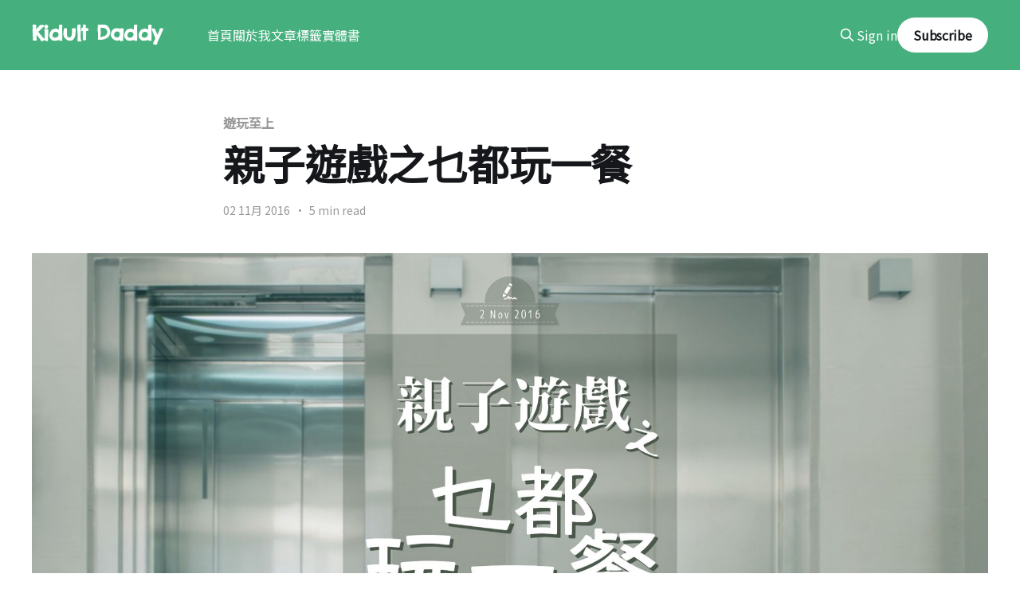

--- FILE ---
content_type: text/html; charset=utf-8
request_url: https://www.kidultdaddy.com/qin-zi-you-xi-zhi-mie-du-wan-yi-can/
body_size: 10033
content:
<!DOCTYPE html>
<html lang="zh-hk">
<head>

    <title>親子遊戲之乜都玩一餐</title>
    <meta charset="utf-8" />
    <meta http-equiv="X-UA-Compatible" content="IE=edge" />
    <meta name="HandheldFriendly" content="True" />
    <meta name="viewport" content="width=device-width, initial-scale=1.0" />
    
    <link rel="preload" as="style" href="https://www.kidultdaddy.com/assets/built/screen.css?v=9644d03548" />
    <link rel="preload" as="script" href="https://www.kidultdaddy.com/assets/built/casper.js?v=9644d03548" />

    <link rel="stylesheet" type="text/css" href="https://www.kidultdaddy.com/assets/built/screen.css?v=9644d03548" />

    <link rel="canonical" href="https://www.kidultdaddy.com/qin-zi-you-xi-zhi-mie-du-wan-yi-can/">
    <meta name="referrer" content="no-referrer-when-downgrade">
    
    <meta property="og:site_name" content="Kidult Daddy">
    <meta property="og:type" content="article">
    <meta property="og:title" content="親子遊戲之乜都玩一餐">
    <meta property="og:description" content="坊間很多教導和小朋友遊戲的書刊，主要是從一些育兒理論上加以實踐，從中相信大家已經有很多和小朋友遊戲的主意和點子。今次分享的，是幾個毒男爸爸和阿仔喜歡的日常生活小遊戲，對象是三歲以上。

我發現，除了坐定定和小朋友玩以外，生活中把大人的一些思維，套進小朋友的生活，其實可以成為一些有趣小玩意。而它們更可以在生活沉悶的夾縫中，加點生氣。何解？因為這些遊戲，是在等𨋢、排隊和執拾時玩的。

① 等𨋢，又玩一餐。

屋企大廈有三部𨋢，沒有偏心全部層層停。返工時間等𨋢也花上一些時間，尤其我會帶阿仔搭校巴之後才上班。兩個男人的獨處等𨋢時間，長且悶。

大人心諗：「好趕時間呀，快啲啦，究竟邊部𨋢先可以快啲？」；倒不如：「阿仔，邊部𨋢快啲到先呢？我地估！」

電梯看板只有兩個資訊：「層數」和「上落指示」，加上大廈有三部𨋢。要明白然後選中最快到的𨋢，中間需要知道：

 1. 屋企住幾樓，並能由１數到這樓層。
 2. 上和落的意思，">
    <meta property="og:url" content="https://www.kidultdaddy.com/qin-zi-you-xi-zhi-mie-du-wan-yi-can/">
    <meta property="og:image" content="https://www.kidultdaddy.com/content/images/size/w1200/2022/02/20161102-----------.jpeg">
    <meta property="article:published_time" content="2016-11-02T09:39:00.000Z">
    <meta property="article:modified_time" content="2022-02-20T14:43:23.000Z">
    <meta property="article:tag" content="遊玩至上">
    <meta property="article:tag" content="教育教導">
    
    <meta property="article:publisher" content="https://www.facebook.com/kidultdaddy">
    <meta name="twitter:card" content="summary_large_image">
    <meta name="twitter:title" content="親子遊戲之乜都玩一餐">
    <meta name="twitter:description" content="坊間很多教導和小朋友遊戲的書刊，主要是從一些育兒理論上加以實踐，從中相信大家已經有很多和小朋友遊戲的主意和點子。今次分享的，是幾個毒男爸爸和阿仔喜歡的日常生活小遊戲，對象是三歲以上。

我發現，除了坐定定和小朋友玩以外，生活中把大人的一些思維，套進小朋友的生活，其實可以成為一些有趣小玩意。而它們更可以在生活沉悶的夾縫中，加點生氣。何解？因為這些遊戲，是在等𨋢、排隊和執拾時玩的。

① 等𨋢，又玩一餐。

屋企大廈有三部𨋢，沒有偏心全部層層停。返工時間等𨋢也花上一些時間，尤其我會帶阿仔搭校巴之後才上班。兩個男人的獨處等𨋢時間，長且悶。

大人心諗：「好趕時間呀，快啲啦，究竟邊部𨋢先可以快啲？」；倒不如：「阿仔，邊部𨋢快啲到先呢？我地估！」

電梯看板只有兩個資訊：「層數」和「上落指示」，加上大廈有三部𨋢。要明白然後選中最快到的𨋢，中間需要知道：

 1. 屋企住幾樓，並能由１數到這樓層。
 2. 上和落的意思，">
    <meta name="twitter:url" content="https://www.kidultdaddy.com/qin-zi-you-xi-zhi-mie-du-wan-yi-can/">
    <meta name="twitter:image" content="https://www.kidultdaddy.com/content/images/size/w1200/2022/02/20161102-----------.jpeg">
    <meta name="twitter:label1" content="Written by">
    <meta name="twitter:data1" content="Kidult Daddy">
    <meta name="twitter:label2" content="Filed under">
    <meta name="twitter:data2" content="遊玩至上, 教育教導">
    <meta property="og:image:width" content="1200">
    <meta property="og:image:height" content="628">
    
    <script type="application/ld+json">
{
    "@context": "https://schema.org",
    "@type": "Article",
    "publisher": {
        "@type": "Organization",
        "name": "Kidult Daddy",
        "url": "https://www.kidultdaddy.com/",
        "logo": {
            "@type": "ImageObject",
            "url": "https://www.kidultdaddy.com/favicon.ico",
            "width": 48,
            "height": 48
        }
    },
    "author": {
        "@type": "Person",
        "name": "Kidult Daddy",
        "image": {
            "@type": "ImageObject",
            "url": "//www.gravatar.com/avatar/6390918530b66a3725b2ba4f53e0da12?s=250&d=mm&r=x",
            "width": 250,
            "height": 250
        },
        "url": "https://www.kidultdaddy.com/author/kidultdaddy/",
        "sameAs": []
    },
    "headline": "親子遊戲之乜都玩一餐",
    "url": "https://www.kidultdaddy.com/qin-zi-you-xi-zhi-mie-du-wan-yi-can/",
    "datePublished": "2016-11-02T09:39:00.000Z",
    "dateModified": "2022-02-20T14:43:23.000Z",
    "image": {
        "@type": "ImageObject",
        "url": "https://www.kidultdaddy.com/content/images/size/w1200/2022/02/20161102-----------.jpeg",
        "width": 1200,
        "height": 628
    },
    "keywords": "遊玩至上, 教育教導",
    "description": "坊間很多教導和小朋友遊戲的書刊，主要是從一些育兒理論上加以實踐，從中相信大家已經有很多和小朋友遊戲的主意和點子。今次分享的，是幾個毒男爸爸和阿仔喜歡的日常生活小遊戲，對象是三歲以上。\n\n我發現，除了坐定定和小朋友玩以外，生活中把大人的一些思維，套進小朋友的生活，其實可以成為一些有趣小玩意。而它們更可以在生活沉悶的夾縫中，加點生氣。何解？因為這些遊戲，是在等𨋢、排隊和執拾時玩的。\n\n① 等𨋢，又玩一餐。\n\n屋企大廈有三部𨋢，沒有偏心全部層層停。返工時間等𨋢也花上一些時間，尤其我會帶阿仔搭校巴之後才上班。兩個男人的獨處等𨋢時間，長且悶。\n\n大人心諗：「好趕時間呀，快啲啦，究竟邊部𨋢先可以快啲？」；倒不如：「阿仔，邊部𨋢快啲到先呢？我地估！」\n\n電梯看板只有兩個資訊：「層數」和「上落指示」，加上大廈有三部𨋢。要明白然後選中最快到的𨋢，中間需要知道：\n\n 1. 屋企住幾樓，並能由１數到這樓層。\n 2. 上和落的意思，並能串連𨋢所在的樓層。\n 3. 同時吸納三部𨋢的資料，並加以分析。\n\n這其實不容易，一開始阿仔一頭霧水，我示範了幾日，次次選中最快的𨋢就挑起了他的求知慾。然",
    "mainEntityOfPage": "https://www.kidultdaddy.com/qin-zi-you-xi-zhi-mie-du-wan-yi-can/"
}
    </script>

    <meta name="generator" content="Ghost 6.13">
    <link rel="alternate" type="application/rss+xml" title="Kidult Daddy" href="https://www.kidultdaddy.com/rss/">
    <script defer src="https://cdn.jsdelivr.net/ghost/portal@~2.56/umd/portal.min.js" data-i18n="true" data-ghost="https://www.kidultdaddy.com/" data-key="dae90a97c754a6516f661d2fdd" data-api="https://kidultdaddy.ghost.io/ghost/api/content/" data-locale="zh-hk" crossorigin="anonymous"></script><style id="gh-members-styles">.gh-post-upgrade-cta-content,
.gh-post-upgrade-cta {
    display: flex;
    flex-direction: column;
    align-items: center;
    font-family: -apple-system, BlinkMacSystemFont, 'Segoe UI', Roboto, Oxygen, Ubuntu, Cantarell, 'Open Sans', 'Helvetica Neue', sans-serif;
    text-align: center;
    width: 100%;
    color: #ffffff;
    font-size: 16px;
}

.gh-post-upgrade-cta-content {
    border-radius: 8px;
    padding: 40px 4vw;
}

.gh-post-upgrade-cta h2 {
    color: #ffffff;
    font-size: 28px;
    letter-spacing: -0.2px;
    margin: 0;
    padding: 0;
}

.gh-post-upgrade-cta p {
    margin: 20px 0 0;
    padding: 0;
}

.gh-post-upgrade-cta small {
    font-size: 16px;
    letter-spacing: -0.2px;
}

.gh-post-upgrade-cta a {
    color: #ffffff;
    cursor: pointer;
    font-weight: 500;
    box-shadow: none;
    text-decoration: underline;
}

.gh-post-upgrade-cta a:hover {
    color: #ffffff;
    opacity: 0.8;
    box-shadow: none;
    text-decoration: underline;
}

.gh-post-upgrade-cta a.gh-btn {
    display: block;
    background: #ffffff;
    text-decoration: none;
    margin: 28px 0 0;
    padding: 8px 18px;
    border-radius: 4px;
    font-size: 16px;
    font-weight: 600;
}

.gh-post-upgrade-cta a.gh-btn:hover {
    opacity: 0.92;
}</style>
    <script defer src="https://cdn.jsdelivr.net/ghost/sodo-search@~1.8/umd/sodo-search.min.js" data-key="dae90a97c754a6516f661d2fdd" data-styles="https://cdn.jsdelivr.net/ghost/sodo-search@~1.8/umd/main.css" data-sodo-search="https://kidultdaddy.ghost.io/" data-locale="zh-hk" crossorigin="anonymous"></script>
    
    <link href="https://www.kidultdaddy.com/webmentions/receive/" rel="webmention">
    <script defer src="/public/cards.min.js?v=9644d03548"></script>
    <link rel="stylesheet" type="text/css" href="/public/cards.min.css?v=9644d03548">
    <script defer src="/public/member-attribution.min.js?v=9644d03548"></script><style>:root {--ghost-accent-color: #45b07e;}</style>
    <!-- Global site tag (gtag.js) - Google Analytics -->
<script async src="https://www.googletagmanager.com/gtag/js?id=UA-63816057-1"></script>
<script>
  window.dataLayer = window.dataLayer || [];
  function gtag(){dataLayer.push(arguments);}
  gtag('js', new Date());

  gtag('config', 'UA-63816057-1');
</script>

<style type="text/css">
.post-template p {
  text-align: justify;
}
.post-card-excerpt {
  text-align: justify;
}
.author-list,
.author-name,
.post-card-byline-content span:first-of-type {
    display: none;
}
.post-card-byline-content {
    margin-left: 0;
}
</style>


<link rel="preconnect" href="https://fonts.googleapis.com">
<link rel="preconnect" href="https://fonts.gstatic.com" crossorigin>
<link href="https://fonts.googleapis.com/css2?family=Chelsea+Market&family=Klee+One:wght@600&family=M+PLUS+1:wght@300&family=Noto+Sans+HK&display=swap" rel="stylesheet">


<style>
  .site-title {
    font-family: 'Chelsea Market', cursive;
    font-size: xxx-large !important;
}
  .gh-head-logo {
    font-family: 'Chelsea Market', cursive;
}
  .site-header-content {
    font-family: 'Klee One', cursive;
}
  .post-card-title, .article-title {
    font-family: 'Noto Sans HK', sans-serif;
  }
  .post-card-excerpt {
    font-family: 'Noto Sans HK', sans-serif;
  }
  body {
    font-family: 'Noto Sans HK', sans-serif;
  }    
</style>

</head>
<body class="post-template tag-playhard tag-learn is-head-left-logo has-sans-body has-cover">
<div class="viewport">

    <header id="gh-head" class="gh-head outer">
        <div class="gh-head-inner inner">
            <div class="gh-head-brand">
                <a class="gh-head-logo no-image" href="https://www.kidultdaddy.com">
                        Kidult Daddy
                </a>
                <button class="gh-search gh-icon-btn" aria-label="Search this site" data-ghost-search><svg xmlns="http://www.w3.org/2000/svg" fill="none" viewBox="0 0 24 24" stroke="currentColor" stroke-width="2" width="20" height="20"><path stroke-linecap="round" stroke-linejoin="round" d="M21 21l-6-6m2-5a7 7 0 11-14 0 7 7 0 0114 0z"></path></svg></button>
                <button class="gh-burger" aria-label="Main Menu"></button>
            </div>

            <nav class="gh-head-menu">
                <ul class="nav">
    <li class="nav-shou-ye"><a href="https://www.kidultdaddy.com/">首頁</a></li>
    <li class="nav-guan-yu-wo"><a href="https://www.kidultdaddy.com/about/">關於我</a></li>
    <li class="nav-wen-zhang-biao-qian"><a href="https://www.kidultdaddy.com/tags/">文章標籤</a></li>
    <li class="nav-shi-ti-shu"><a href="https://www.kidultdaddy.com/book/">實體書</a></li>
</ul>

            </nav>

            <div class="gh-head-actions">
                    <button class="gh-search gh-icon-btn" aria-label="Search this site" data-ghost-search><svg xmlns="http://www.w3.org/2000/svg" fill="none" viewBox="0 0 24 24" stroke="currentColor" stroke-width="2" width="20" height="20"><path stroke-linecap="round" stroke-linejoin="round" d="M21 21l-6-6m2-5a7 7 0 11-14 0 7 7 0 0114 0z"></path></svg></button>
                    <div class="gh-head-members">
                                <a class="gh-head-link" href="#/portal/signin" data-portal="signin">Sign in</a>
                                <a class="gh-head-button" href="#/portal/signup" data-portal="signup">Subscribe</a>
                    </div>
            </div>
        </div>
    </header>

    <div class="site-content">
        



<main id="site-main" class="site-main">
<article class="article post tag-playhard tag-learn ">

    <header class="article-header gh-canvas">

        <div class="article-tag post-card-tags">
                <span class="post-card-primary-tag">
                    <a href="/tag/playhard/">遊玩至上</a>
                </span>
        </div>

        <h1 class="article-title">親子遊戲之乜都玩一餐</h1>


        <div class="article-byline">
        <section class="article-byline-content">

            <ul class="author-list instapaper_ignore">
                <li class="author-list-item">
                    <a href="/author/kidultdaddy/" class="author-avatar" aria-label="Read more of Kidult Daddy">
                        <img class="author-profile-image" src="//www.gravatar.com/avatar/6390918530b66a3725b2ba4f53e0da12?s&#x3D;250&amp;d&#x3D;mm&amp;r&#x3D;x" alt="Kidult Daddy" />
                    </a>
                </li>
            </ul>

            <div class="article-byline-meta">
                <h4 class="author-name"><a href="/author/kidultdaddy/">Kidult Daddy</a></h4>
                <div class="byline-meta-content">
                    <time class="byline-meta-date" datetime="2016-11-02">02 11月 2016</time>
                        <span class="byline-reading-time"><span class="bull">&bull;</span> 5 min read</span>
                </div>
            </div>

        </section>
        </div>

            <figure class="article-image">
                <img
                    srcset="/content/images/size/w300/2022/02/20161102-----------.jpeg 300w,
                            /content/images/size/w600/2022/02/20161102-----------.jpeg 600w,
                            /content/images/size/w1000/2022/02/20161102-----------.jpeg 1000w,
                            /content/images/size/w2000/2022/02/20161102-----------.jpeg 2000w"
                    sizes="(min-width: 1400px) 1400px, 92vw"
                    src="/content/images/size/w2000/2022/02/20161102-----------.jpeg"
                    alt="親子遊戲之乜都玩一餐"
                />
            </figure>

    </header>

    <section class="gh-content gh-canvas">
        <p>坊間很多教導和小朋友遊戲的書刊，主要是從一些育兒理論上加以實踐，從中相信大家已經有很多和小朋友遊戲的主意和點子。今次分享的，是幾個毒男爸爸和阿仔喜歡的日常生活小遊戲，對象是三歲以上。</p><p>我發現，除了坐定定和小朋友玩以外，生活中把大人的一些思維，套進小朋友的生活，其實可以成為一些有趣小玩意。而它們更可以在生活沉悶的夾縫中，加點生氣。何解？因為這些遊戲，是在等𨋢、排隊和執拾時玩的。</p><p>① 等𨋢，又玩一餐。</p><p>屋企大廈有三部𨋢，沒有偏心全部層層停。返工時間等𨋢也花上一些時間，尤其我會帶阿仔搭校巴之後才上班。兩個男人的獨處等𨋢時間，長且悶。</p><p>大人心諗：「好趕時間呀，快啲啦，究竟邊部𨋢先可以快啲？」；倒不如：「阿仔，邊部𨋢快啲到先呢？我地估！」</p><p>電梯看板只有兩個資訊：「層數」和「上落指示」，加上大廈有三部𨋢。要明白然後選中最快到的𨋢，中間需要知道：</p><ol><li>屋企住幾樓，並能由１數到這樓層。</li><li>上和落的意思，並能串連𨋢所在的樓層。</li><li>同時吸納三部𨋢的資料，並加以分析。</li></ol><p>這其實不容易，一開始阿仔一頭霧水，我示範了幾日，次次選中最快的𨋢就挑起了他的求知慾。然後開始逐少逐少的教他如何分析選擇，慢慢會有進步。雖然現在也不是每次都答中，但答案其次，在等𨋢的悶場中找到樂趣，父子互動又在𨋢口走來走去，確實非常好玩又攪笑，這個成了出門口必玩小遊戲。</p><p>② 排隊，又玩一餐。</p><p>生於排隊之都，香港，生活上一定免不了這個過程。我和阿仔排隊最多的時候，就是在超級市場。面對五到十條隊，又快線又慢線又只收八達通只收信用卡，真的花多眼亂。</p><p>大人心諗：「唔，究竟邊條隊快啲呢？應該排邊條？」；倒不如：「阿仔，你想排邊條隊？」</p><p>這個遊戲主要不是訓練他去選最快的隊，因為實際上，就算大人也無法預測，似是運氣比重多一點。基本上零運氣的毒男爸爸一定揀錯，倒不如試一下阿仔的運氣指數，亦可從中了解他的選擇基礎，又可以同阿仔吹水打發排隊時間。而實際上，他的答案，花款倒是很多的：</p><ol><li>因為呢條隊有朱古力賣⋯</li><li>因為我鍾意呢條隊嘅姨姨⋯</li><li>因為我想囉⋯</li><li>因為呢條隊啲人同我地一樣冇推車仔喎⋯</li><li>因為呢條隊少啲人（終於有個正常答案）。</li></ol><p>而這個遊戲另一個奧妙之處，是訓練阿仔可以同我同時排兩條隊，既然由一支公到兩個人去買東西，善用資源，實屬上策。</p><p>③ 執拾，又玩一餐。</p><p>升了幼稚園的大仔，家長多了很多事情要記，夜晚和阿仔一起執拾玩具或書包的時候，也要爭取時間了解和準備一些特別活動，例如學校生日會會準備一些糖果、分組活動要準備一些小手作。</p><p>大人心諗：「究竟要準備幾多？有冇漏呢？」；倒不如：「阿仔，星期五返學要比糖同學仔，不如一齊數同學仔吖！」</p><p>就因如此，一個小孩「數白欖」遊戲，打著拍子逐一數同學的名字。父母數不下去，就問問阿仔，慢慢他已經可以數出大部分的同學仔。</p><p>除了同學，還可數老師、家庭成員，阿仔喜歡飲茶，所以一玩這個遊戲，拍子感頓時十倍提升，然後見字都聽到聲：</p><ol><li>吳老師👏🏻拍拍手👏🏻朱老師👏🏻拍拍手👏🏻陳校長👏🏻拍拍手👏🏻李老師👏🏻拍拍手👏🏻阿梅姐⋯</li><li>婆婆👏🏻拍拍手👏🏻爺爺👏🏻拍拍手👏🏻舅父👏🏻拍拍手👏🏻姑姐👏🏻拍拍手👏🏻表哥⋯</li><li>蝦餃👏🏻拍拍手👏🏻腐皮卷👏🏻拍拍手👏🏻牛肉👏🏻拍拍手👏🏻燒賣👏🏻拍拍手👏🏻叉燒包⋯</li></ol><p>我們更數過動物、地方名、交通工具。當然，這就出現了鱷魚搭米奇老鼠、非洲搭長洲、消防車搭ＢＢ車、諸如此類的奇趣配搭。但諗深一點，倒沒有錯啊。</p><p>以上只是毒男爸爸比較喜歡的三個遊戲，而且還是常常玩的。久而久之我發現，真的不要少看小朋友，他們的能力和反應，往往出人意表，嚇你一跳。</p><p>舉一反三，大家也可以建立一些和子女間專屬的生活小遊戲。</p>
    </section>


</article>
</main>

    <section class="footer-cta outer">
        <div class="inner">
            <h2 class="footer-cta-title">訂閱 Kidult Daddy：</h2>
            <a class="footer-cta-button" href="#/portal" data-portal>
                <div class="footer-cta-input">Enter your email</div>
                <span>Subscribe</span>
            </a>
        </div>
    </section>



            <aside class="read-more-wrap outer">
                <div class="read-more inner">
                        
<article class="post-card post">

    <a class="post-card-image-link" href="/123-xiao/">

        <img class="post-card-image"
            srcset="/content/images/size/w300/2023/12/20231223-------.jpeg 300w,
                    /content/images/size/w600/2023/12/20231223-------.jpeg 600w,
                    /content/images/size/w1000/2023/12/20231223-------.jpeg 1000w,
                    /content/images/size/w2000/2023/12/20231223-------.jpeg 2000w"
            sizes="(max-width: 1000px) 400px, 800px"
            src="/content/images/size/w600/2023/12/20231223-------.jpeg"
            alt="１２３⋯笑！"
            loading="lazy"
        />


    </a>

    <div class="post-card-content">

        <a class="post-card-content-link" href="/123-xiao/">
            <header class="post-card-header">
                <div class="post-card-tags">
                </div>
                <h2 class="post-card-title">
                    １２３⋯笑！
                </h2>
            </header>
                <div class="post-card-excerpt">今天只是遇爾路過，面前一片懾人的漸變藍橙色天空。看到極美的日落風景，雖然不算百年一遇，仍忍不住舉起手機，著一家四口留影。

哥哥細佬非常配合，栽到我和老婆懷裡，三扒兩撥就完成一張自拍照，舉機拍攝的我，臉大如走樣的薄餅，但看到燦爛的笑容，犧牲樣子又何妨。

看似順利的十幾秒，一家人望鏡頭、冇眨眼、貪心一點再想面帶笑容，其實沒有想像中容易，家長朋友們可能亦有同感。

為人父母之後，電話儲存空間經常到頂，只因影小朋友的相太多，或是小朋友擅拿電話亂影太多，總之就是不忍心刪除，所以間中又要做大型備份，再騰出空間。

不知大家有沒有和毒男爸爸相似的一鋪癮：每次清相簿，就會情不自禁，一碌就會不知不覺地，把全部相片又重看一次⋯

老婆不遑多讓，每每看到我傻在梳化，眼甘甘望住部電話又陰陰嘴笑，總是知道我癮起，輕輕講了一句「咦電話咁快又爆咗」之後，就被我瞬間感染，坐下來一起看。

還記得，哥哥有一段頗長的影相空窗期，明明記得是一齊去玩，明明是大合照，就是看不到他的身影。那段時光，真的要像追星娛記一樣，左穿右插追著影，也只能得到如賭神高進的背影，仲要鬆郁矇，</div>
        </a>

        <footer class="post-card-meta">
            <time class="post-card-meta-date" datetime="2023-12-23">23 12月 2023</time>
                <span class="post-card-meta-length">5 min read</span>
        </footer>

    </div>

</article>
                        
<article class="post-card post">

    <a class="post-card-image-link" href="/usj/">

        <img class="post-card-image"
            srcset="/content/images/size/w300/2023/09/20230927--------------USJ-2400..jpeg 300w,
                    /content/images/size/w600/2023/09/20230927--------------USJ-2400..jpeg 600w,
                    /content/images/size/w1000/2023/09/20230927--------------USJ-2400..jpeg 1000w,
                    /content/images/size/w2000/2023/09/20230927--------------USJ-2400..jpeg 2000w"
            sizes="(max-width: 1000px) 400px, 800px"
            src="/content/images/size/w600/2023/09/20230927--------------USJ-2400..jpeg"
            alt="分享：玩一次日本環球影城 USJ"
            loading="lazy"
        />


    </a>

    <div class="post-card-content">

        <a class="post-card-content-link" href="/usj/">
            <header class="post-card-header">
                <div class="post-card-tags">
                </div>
                <h2 class="post-card-title">
                    分享：玩一次日本環球影城 USJ
                </h2>
            </header>
                <div class="post-card-excerpt">早陣子和兩隻馬騮去了一趟旅行，回程後和家長朋友最常談及的話題，就是其中一個熱門景點：日本環球影城 Universal Studios Japan (USJ)。USJ 之所以成為話題，主要是因為其多樣性和闊得驚人的顧客層。

單看園內恐龍，侏羅紀公園就有一大堆，另一邊又有哈利波特魔法世界的奇幻龍種，再加隻可愛度爆燈進駐超級任天堂世界的 Yoshi 耀西，可謂群龍亂舞。就連狗狗，入場行兩步就有史路比，轉角又會見到伏黒的玉犬。

十個區域，多不勝數的角色，全部也是獨當一面的存在，各有捧場客。再加上期間限定的聯營活動，吸納世界各地的觀光客之餘仍然力推本土市場。使得園內擦肩而過的每個遊客，都有各自所好和這次遊園的目的。

準備行程的初期，真的被海量的資訊嚇了一跳，而坊間很多「攻略」也是教大家怎樣用一日時間，衝衝衝衝衝，不計較走馬看花，只求攻下所有景點。

毒男爸爸骨頭脆，仲要一行人又大又細，絕對力會不逮。所以這不會是甚麼攻略，而是以親子遊的角度，跟小朋友的喜好和節奏為大前提，去計劃和實行 USJ 一天行程的分享。順帶一提，這趟旅行一行四人，和老婆帶著兩隻分別剛滿十歲和七歲的雄性馬騮仔。

這篇分</div>
        </a>

        <footer class="post-card-meta">
            <time class="post-card-meta-date" datetime="2023-09-27">27 9月 2023</time>
                <span class="post-card-meta-length">15 min read</span>
        </footer>

    </div>

</article>
                        
<article class="post-card post">

    <a class="post-card-image-link" href="/shi-jin-wei/">

        <img class="post-card-image"
            srcset="/content/images/size/w300/2023/04/20230416-----1.jpeg 300w,
                    /content/images/size/w600/2023/04/20230416-----1.jpeg 600w,
                    /content/images/size/w1000/2023/04/20230416-----1.jpeg 1000w,
                    /content/images/size/w2000/2023/04/20230416-----1.jpeg 2000w"
            sizes="(max-width: 1000px) 400px, 800px"
            src="/content/images/size/w600/2023/04/20230416-----1.jpeg"
            alt="十進位"
            loading="lazy"
        />


    </a>

    <div class="post-card-content">

        <a class="post-card-content-link" href="/shi-jin-wei/">
            <header class="post-card-header">
                <div class="post-card-tags">
                </div>
                <h2 class="post-card-title">
                    十進位
                </h2>
            </header>
                <div class="post-card-excerpt">人大了，年紀轉過幾次彎，近年已經去到，連生日也沒有在意現在幾多歲的階段。反而，家裡有隻馬騮，剛剛掟了人生第一個進位彎。

哥哥剛剛十歲生日，渡過了他的第一個十年。對小朋友來說，仍然是每年一次的慶祝活動，但對我來說，卻加添了一份情感衝擊。

十年人事幾番新，很多道理也用上「十年」這個年代單位，當中每件發生的事情就算再微小，經歷和體會也會漸漸地累積，以難以察覺的量度，慢慢影響周遭的人和事。

不經不覺，毒男爸爸也已經為父十年。雖然難再以「新手爸爸」自居，但自己在很多方面仍然很新手，只因不同年紀的小朋友，也有那年齡層的育兒挑戰。

十歲前後的小朋友，已經很有自己的想法，溝通也再不單向。現在不再是我說一句話，阿仔聽了，哦了一聲就完；而是他會理解消化，回我一句，然後對答一番，當中會有不同的觀點，更會出現我也答不上的尖銳問題。

他們可以清楚分辨，大人有否在細心聆聽，用心對話。面對重覆的信息會覺得煩厭，有時稍為輕輕帶過會覺得敷衍，這些也為一家相處上增添了情感上的互動，正面和負面也有。

就像近日去了一趟旅行，哥哥知道我身兼數職，集行程編排、</div>
        </a>

        <footer class="post-card-meta">
            <time class="post-card-meta-date" datetime="2023-04-16">16 4月 2023</time>
                <span class="post-card-meta-length">5 min read</span>
        </footer>

    </div>

</article>
                </div>
            </aside>



    </div>

    <footer class="site-footer outer">
        <div class="inner">
            <section class="copyright"><a href="https://www.kidultdaddy.com">Kidult Daddy</a> &copy; 2026</section>
            <nav class="site-footer-nav">
                <ul class="nav">
    <li class="nav-bao-xiao-yi-shi"><a href="https://www.kidultdaddy.com/tag/laughter/">爆笑軼事</a></li>
    <li class="nav-tu-ran-you-gan"><a href="https://www.kidultdaddy.com/tag/touched/">突然有感</a></li>
    <li class="nav-dao-xie-luo-xie"><a href="https://www.kidultdaddy.com/tag/messy/">倒瀉籮蟹</a></li>
    <li class="nav-yi-jia-xiang-chu"><a href="https://www.kidultdaddy.com/tag/family/">一家相處</a></li>
    <li class="nav-cheng-chang-tai-kuai"><a href="https://www.kidultdaddy.com/tag/growth/">成長太快</a></li>
    <li class="nav-jian-kang-yao-jin"><a href="https://www.kidultdaddy.com/tag/health/">健康要緊</a></li>
    <li class="nav-you-wan-zhi-shang"><a href="https://www.kidultdaddy.com/tag/playhard/">遊玩至上</a></li>
    <li class="nav-jiao-yu-jiao-dao"><a href="https://www.kidultdaddy.com/tag/learn/">教育教導</a></li>
</ul>

            </nav>
            <div class="gh-powered-by"><a href="https://ghost.org/" target="_blank" rel="noopener">Powered by Ghost</a></div>
        </div>
    </footer>

</div>

    <div class="pswp" tabindex="-1" role="dialog" aria-hidden="true">
    <div class="pswp__bg"></div>

    <div class="pswp__scroll-wrap">
        <div class="pswp__container">
            <div class="pswp__item"></div>
            <div class="pswp__item"></div>
            <div class="pswp__item"></div>
        </div>

        <div class="pswp__ui pswp__ui--hidden">
            <div class="pswp__top-bar">
                <div class="pswp__counter"></div>

                <button class="pswp__button pswp__button--close" title="Close (Esc)"></button>
                <button class="pswp__button pswp__button--share" title="Share"></button>
                <button class="pswp__button pswp__button--fs" title="Toggle fullscreen"></button>
                <button class="pswp__button pswp__button--zoom" title="Zoom in/out"></button>

                <div class="pswp__preloader">
                    <div class="pswp__preloader__icn">
                        <div class="pswp__preloader__cut">
                            <div class="pswp__preloader__donut"></div>
                        </div>
                    </div>
                </div>
            </div>

            <div class="pswp__share-modal pswp__share-modal--hidden pswp__single-tap">
                <div class="pswp__share-tooltip"></div>
            </div>

            <button class="pswp__button pswp__button--arrow--left" title="Previous (arrow left)"></button>
            <button class="pswp__button pswp__button--arrow--right" title="Next (arrow right)"></button>

            <div class="pswp__caption">
                <div class="pswp__caption__center"></div>
            </div>
        </div>
    </div>
</div>
<script
    src="https://code.jquery.com/jquery-3.5.1.min.js"
    integrity="sha256-9/aliU8dGd2tb6OSsuzixeV4y/faTqgFtohetphbbj0="
    crossorigin="anonymous">
</script>
<script src="https://www.kidultdaddy.com/assets/built/casper.js?v=9644d03548"></script>
<script>
$(document).ready(function () {
    // Mobile Menu Trigger
    $('.gh-burger').click(function () {
        $('body').toggleClass('gh-head-open');
    });
    // FitVids - Makes video embeds responsive
    $(".gh-content").fitVids();
});
</script>

<style>
  .site-footer a[href^="https://ghost.org"] { display: none; }
</style>

</body>
</html>
